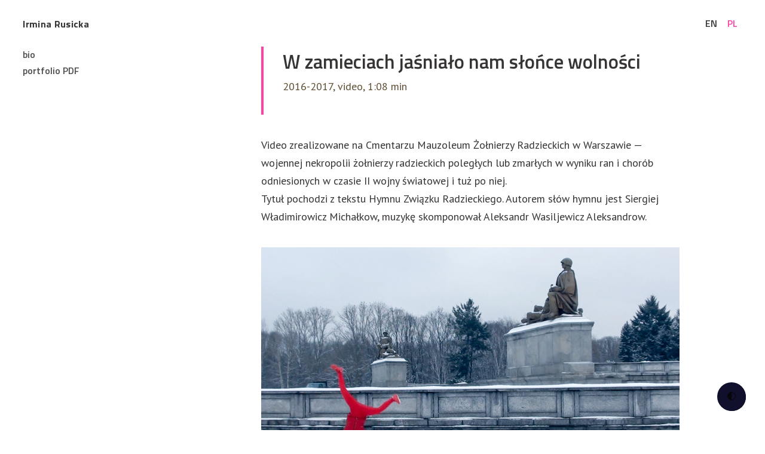

--- FILE ---
content_type: text/html; charset=UTF-8
request_url: http://rusicka.com/pl/projects/throught-tempests-the-sunrays-of-freedom-have-cheered-us
body_size: 7194
content:
<!doctype html>
<!--[if lt IE 7]>      <html class="no-js lt-ie9 lt-ie8 lt-ie7" lang="pl"> <![endif]-->
<!--[if IE 7]>         <html class="no-js lt-ie9 lt-ie8" lang="pl"> <![endif]-->
<!--[if IE 8]>         <html class="no-js lt-ie9" lang="pl"> <![endif]-->
<!--[if gt IE 8]><!--> <html class="no-js" lang="pl"> <!--<![endif]-->
<head>

    <meta charset="utf-8">
    <meta http-equiv="x-ua-compatible" content="ie=edge">
    <title>Irmina Rusicka / W zamieciach jaśniało nam słońce wolności</title>
    <meta name="description" content="Irmina Rusicka Portfolio">
    <meta name="viewport" content="width=device-width, initial-scale=1">
    <link rel="icon" type="image/png" href="http://rusicka.com/favicon-32x32.png" sizes="32x32" />
    <link rel="icon" type="image/png" href="http://rusicka.com/favicon-16x16.png" sizes="16x16" />
    <link rel="apple-touch-icon" href="http://rusicka.com/assets/apple-touch-icon.png">
    <link href="https://fonts.googleapis.com/css?family=PT+Sans:400,400i|Titillium+Web:600,700&amp;subset=latin-ext" rel="stylesheet">

    <link rel="stylesheet" href="http://rusicka.com/assets/css/normalize.min.css">    <link rel="stylesheet" href="http://rusicka.com/assets/css/main.05122024.css">    <link rel="stylesheet" href="http://rusicka.com/assets/css/fluidbox.min.css">    <script src="http://rusicka.com/assets/js/vendor/modernizr-2.8.3-respond-1.4.2.min.js"></script>    <script src="https://cdn.jsdelivr.net/npm/darkmode-js@1.5.7/lib/darkmode-js.min.js"></script>
    <script>
      const options = {
        label: '🌓', // default: ''
      }

      function addDarkmodeWidget() {
        new Darkmode(options).showWidget();
    }
    window.addEventListener('load', addDarkmodeWidget);
    </script>
  <style>
    .darkmode-toggle { z-index: 2000; }
    </style>

</head>
<body>

    <header class="header">

        <a class="header__logo " href='http://rusicka.com'>
            <h1 class="header__title ">Irmina Rusicka</h1>
            <p class="header__subtitle "></p>
        </a>

        <nav class="language header__language">

            <div class="language__button" title="Language switcher">pl<span>▼</span></div>

            <ul class="language__list">
                <li class="language__item">
                    <a class="language__link " href="http://rusicka.com/projects/throught-tempests-the-sunrays-of-freedom-have-cheered-us">
                        en                    </a>
                    </li><li class="language__item">
                    <a class="language__link  language__link--active" href="http://rusicka.com/pl/projects/throught-tempests-the-sunrays-of-freedom-have-cheered-us">
                        pl                    </a>
                    </li>            </ul>
        </nav>

        <a href="#menu">
        <div class="header__navigation-button" title="Menu button"></div>
        </a>

    </header>


<div class="body-flex">
<main class="content">


<!-- Post header  -->

<div class="text">

    <header class="text__header">
        <h1 class="text__title">W zamieciach jaśniało nam słońce wolności</h1><p class="text__subtitle">2016-2017, video, 1:08 min</p>    </header>


        
</div>


<!-- Header gallery  -->



<!-- Text  -->

<div class="text text--main">

            
                    <span id="more"></span>
            <p>Video zrealizowane na Cmentarzu Mauzoleum Żołnierzy Radzieckich w Warszawie — wojennej nekropolii żołnierzy radzieckich poległych lub zmarłych w wyniku ran i chorób odniesionych w czasie II wojny światowej i tuż po niej.<br />
Tytuł pochodzi z tekstu Hymnu Związku Radzieckiego. Autorem słów hymnu jest Siergiej Władimirowicz Michałkow, muzykę skomponował Aleksandr Wasiljewicz Aleksandrow.</p>        
    
    <!-- Read more -->

    
</div>

<!-- Gallery -->


    
        <section class="gallery">
                            

    <figure class="artwork
        ">
        <a class="artwork__link" href="http://rusicka.com/content/projects/20-throught-tempests-the-sunrays-of-freedom-have-cheered-us/jasnialo-nam-slonce-wolnosci-stillshot-1.jpg">
            <img class="artwork__image" src="http://rusicka.com/thumbs/jasnialo-nam-slonce-wolnosci-stillshot-1-b0f67a0d1b9d7655b3c48c94596cf729.jpg" alt="jasnialo-nam-slonce-wolnosci-stillshot-1"/>
        </a>
            </figure>

                            

    <figure class="artwork
        ">
        <a class="artwork__link" href="http://rusicka.com/content/projects/20-throught-tempests-the-sunrays-of-freedom-have-cheered-us/rusickairmina-cmentarz-v26.still001.jpg">
            <img class="artwork__image" src="http://rusicka.com/thumbs/rusickairmina-cmentarz-v26.still001-1d4309350a5980ba83705d2854273d1b.jpg" alt="rusickairmina-cmentarz-v26.still001"/>
        </a>
            </figure>

                            

    <figure class="artwork
        ">
        <a class="artwork__link" href="http://rusicka.com/content/projects/20-throught-tempests-the-sunrays-of-freedom-have-cheered-us/jasnialo-nam-slonce-wolnosci-stillshot-3.jpg">
            <img class="artwork__image" src="http://rusicka.com/thumbs/jasnialo-nam-slonce-wolnosci-stillshot-3-2f36347c4a3ef7f9b8c78c8de89ded7a.jpg" alt="jasnialo-nam-slonce-wolnosci-stillshot-3"/>
        </a>
            </figure>

                    </section>

    
</main>
<nav id="menu" class="sidebar">
<ul class="navigation">

    
            
            <li class="navigation__item">
                <a class="navigation__link "
                   href="http://rusicka.com/pl/about">bio</a>
            </li>

            
    
            
            <li class="navigation__item">
                <a class="navigation__link "
                   href="http://rusicka.com/pl/portfolio">portfolio PDF</a>
            </li>

            
    
</ul>
</nav></div>

<footer class="footer">
    <nav>
        <a href="#" class="footer__go-top"><div class="triangle"></div></a>


    </nav>
</footer>


<script src="//ajax.googleapis.com/ajax/libs/jquery/1.11.2/jquery.min.js"></script>
<script>window.jQuery || document.write('<script src="assets/js/vendor/jquery-1.11.2.min.js"><\/script>')</script>


<script src="http://rusicka.com/assets/js/vendor/jquery.ba-throttle-debounce.min.js"></script><script src="http://rusicka.com/assets/js/vendor/jquery.fluidbox.min.js"></script><script src="http://rusicka.com/assets/js/vendor/jquery.scrollTo.min.js"></script><script src="http://rusicka.com/assets/js/main.07052017.js"></script>



    <!-- Google Analytics: change UA-XXXXX-X to be your site's ID. -->

    <script>
        (function(i,s,o,g,r,a,m){i['GoogleAnalyticsObject']=r;i[r]=i[r]||function(){
                (i[r].q=i[r].q||[]).push(arguments)},i[r].l=1*new Date();a=s.createElement(o),
            m=s.getElementsByTagName(o)[0];a.async=1;a.src=g;m.parentNode.insertBefore(a,m)
        })(window,document,'script','//www.google-analytics.com/analytics.js','ga');

        ga('create', 'UA-39308123-6', 'auto');
        ga('send', 'pageview');
    </script>



</body>
</html>


--- FILE ---
content_type: text/css
request_url: http://rusicka.com/assets/css/main.05122024.css
body_size: 18931
content:
@charset "UTF-8";
/* Header */
/* Text */
body {
  display: flex;
  height: 100%;
  /* 1, 3 */
  flex-direction: column; }

.body-flex {
  display: flex;
  flex: 1 0 auto;
  /* 2 */
  flex-direction: column; }
  @media (min-width: 1200px) {
    .body-flex {
      flex-direction: row; } }

.header {
  display: flex;
  flex: none;
  align-items: center;
  justify-content: space-between;
  padding-left: 5%; }
  @media (min-width: 1200px) {
    .header {
      margin: 1em 3% 1em 3%;
      padding: 0;
      max-width: 94%;
      border: none; } }
  .header__logo {
    padding: 1em 0 0.75em 0;
    border-bottom: 0.125em solid rgba(5, 3, 0, 0.8);
    margin-right: 0.5em; }
    .header__logo--active {
      border-bottom: 0.125em solid #ff40a5; }
    @media (min-width: 1200px) {
      .header__logo {
        border: none;
        margin-right: 0; } }
  .header__title, .header__subtitle {
    display: inline-block;
    margin: 0;
    color: rgba(5, 3, 0, 0.8);
    font: normal 700 1.125em/1 "Titillium Web", sans-serif;
    letter-spacing: 0.02em; }
    .header__title--active, .header__subtitle--active {
      color: #ff40a5; }
    @media (min-width: 500px) {
      .header__title, .header__subtitle {
        font-size: 1.25em; } }
    @media (min-width: 1200px) {
      .header__title, .header__subtitle {
        font-size: 1em; } }
  @media (min-width: 1200px) {
    .header__title {
      font-style: normal; } }
  .header__subtitle {
    font-weight: 400; }
    @media (min-width: 500px) {
      .header__subtitle {
        padding-left: 0; } }
    @media (min-width: 1200px) {
      .header__subtitle {
        padding: 0; } }
  .header__social-links {
    display: none;
    visibility: hidden; }
    @media (min-width: 1200px) {
      .header__social-links {
        display: inline-block;
        visibility: visible; } }
  .header__navigation-button {
    cursor: pointer;
    display: block;
    width: 2em;
    height: 2em;
    background: url("../images/menu-button-on.svg") no-repeat center center;
    padding: 1em 1em; }
    @media (min-width: 500px) {
      .header__navigation-button {
        padding: 1.125em 1.125em; } }
    @media (min-width: 1200px) {
      .header__navigation-button {
        display: none;
        visibility: hidden; } }
    .header__navigation-button:before {
      display: block;
      content: '';
      height: 2em;
      position: relative;
      right: 1em; }
    .header__navigation-button--off {
      background: url("../images/menu-button-off.svg") no-repeat center center; }

.language {
  font: 600 normal 1em "Titillium Web", sans-serif;
  text-transform: uppercase;
  margin-left: auto; }
  .language__button, .language__link {
    height: 3em;
    width: 3em; }
  .language__button {
    cursor: pointer;
    border-bottom: 0.125em solid rgba(5, 3, 0, 0.8);
    display: flex;
    align-items: center;
    justify-content: center; }
    @media (min-width: 1200px) {
      .language__button {
        display: none;
        visibility: hidden; } }
    .language__button span {
      position: relative;
      top: 0.2em;
      left: 0.1em;
      font-size: 0.6em; }
  .language__list {
    position: absolute;
    display: none;
    padding: 0;
    margin: 0; }
    @media (min-width: 1200px) {
      .language__list {
        display: block;
        visibility: visible;
        position: static; } }
  .language__item {
    display: block; }
    @media (min-width: 1200px) {
      .language__item {
        display: inline-block; } }
  .language__link {
    color: white;
    background: #ff40a5;
    display: flex;
    align-items: center;
    justify-content: center; }
    @media (min-width: 1200px) {
      .language__link {
        background: none;
        color: rgba(5, 3, 0, 0.8);
        height: 2em;
        width: 2em;
        margin-left: 0.25em; } }
    @media (min-width: 1200px) {
      .language__link--active {
        color: #ff40a5; } }

.social-links {
  font: 600 italic 1em "Titillium Web", sans-serif; }
  .social-links__link {
    color: rgba(5, 3, 0, 0.8); }
  .social-links--header {
    display: inline-block;
    visibility: visible;
    padding-left: 3em; }
    .social-links--header .social-links__item {
      display: inline-block;
      font-size: 0.875em;
      text-transform: uppercase;
      border-left: 0.063em solid rgba(110, 93, 77, 0.5); }
    .social-links--header .social-links__link {
      padding-left: 1.5em;
      padding-right: 2em;
      display: block; }
      .social-links--header .social-links__link:hover {
        color: #ff40a5; }
    .social-links--header .social-links__icon {
      display: none;
      visibility: hidden; }
    .social-links--header .social-links__text {
      margin: 0;
      letter-spacing: 0.02em; }
  .social-links--footer {
    display: table;
    table-layout: fixed;
    width: 100%;
    border-top: 0.063em solid #e9e8e6;
    padding: 1em 0;
    margin: 0; }
    @media (min-width: 1200px) {
      .social-links--footer {
        display: none;
        visibility: hidden; } }
    .social-links--footer .social-links__text {
      display: none;
      visibility: hidden; }
    .social-links--footer .social-links__item {
      display: table-cell; }
    .social-links--footer .social-links__item + .social-links__item {
      border-left: 0.063em solid #e9e8e6; }
    .social-links--footer .social-links__icon--single {
      height: 4em; }

.sidebar {
  order: 2;
  position: static;
  padding: 1em 5%;
  width: 90%;
  /* z-index: 1000; darkmode fix */
  /* over fluid box */
  background: none; }
  @media (min-width: 1200px) {
    .sidebar {
      order: -1;
      display: block;
      position: static;
      visibility: visible;
      margin-left: 3%;
      padding: 0;
      width: 10em;
      background: none; } }
  .sidebar:after {
    top: 1.5em; }
  .no-js .sidebar {
    display: block;
    position: static; }

.navigation {
  list-style: none;
  padding: 0;
  max-width: 600px;
  margin: 0.75em auto; }
  @media (min-width: 801px) {
    .navigation {
      margin-left: auto;
      margin-right: 0; } }
  @media (min-width: 1200px) {
    .navigation {
      margin: 0; } }
  .navigation__title {
    font: 600 1em/1.5 "Titillium Web", sans-serif;
    color: rgba(5, 3, 0, 0.8);
    text-decoration: none;
    width: auto;
    display: inline-block;
    margin: 0; }
    @media (min-width: 1200px) {
      .navigation__title {
        color: rgba(5, 3, 0, 0.8);
        margin-bottom: 1em; } }
  .navigation__item {
    font: 600 1.25em/1.5 "Titillium Web", sans-serif; }
    @media (min-width: 1200px) {
      .navigation__item {
        font-style: normal;
        font-weight: 500;
        font-size: 1em;
        line-height: 1.2; } }
    .navigation__item + .navigation__item {
      border-top: 0.063em solid #ffc0e1; }
      @media (min-width: 1200px) {
        .navigation__item + .navigation__item {
          border: none; } }
    .navigation__item + .navigation__item--nested, .navigation__item--nested + .navigation__item {
      margin-top: 1em;
      border: none; }
      @media (min-width: 1200px) {
        .navigation__item + .navigation__item--nested, .navigation__item--nested + .navigation__item {
          margin-top: 1.5em; } }
  .navigation--nested .navigation__item {
    font-size: 1em;
    /* prevents em inheritance */ }
  .navigation__link {
    display: block;
    padding: 0.25em 0;
    color: rgba(5, 3, 0, 0.8); }
    .navigation__link:hover {
      color: #ff40a5; }
    @media (min-width: 1200px) {
      .navigation__link {
        color: rgba(0, 0, 0, 0.7);
        padding: 0.25em 0;
        text-transform: none; }
        .navigation__link:hover {
          color: #ff40a5; } }
    .navigation__link--active {
      color: #ff40a5; }

.footer {
  margin: 1.5em 5% 0 5%;
  text-align: center;
  flex: none; }
  @media (min-width: 500px) {
    .footer {
      padding: 0 5%;
      width: 90%;
      max-width: 600px;
      margin-left: auto;
      margin-right: auto; } }
  @media (min-width: 801px) {
    .footer {
      text-align: right; } }
  @media (min-width: 1200px) {
    .footer {
      max-width: 700px;
      margin-bottom: 2em;
      margin-top: 3em;
      clear: both; } }
  .footer__go-top {
    color: rgba(5, 3, 0, 0.8); }
  .footer__navigation {
    font: 600 0.813em "Titillium Web", sans-serif;
    text-transform: uppercase;
    list-style: none;
    padding: 0;
    margin: 0;
    border-top: 0.5em solid rgba(5, 3, 0, 0.8); }
    @media (min-width: 1200px) {
      .footer__navigation {
        border: none; } }
    .footer__navigation > .footer__item ~ .footer__item {
      border-top: 0.063em solid #e9e8e6; }
      @media (min-width: 1200px) {
        .footer__navigation > .footer__item ~ .footer__item {
          border-top: none; } }
  @media (min-width: 500px) {
    .footer__item {
      float: left;
      width: 50%;
      border-top: 0.063em solid rgba(110, 93, 77, 0.5); } }
  @media (min-width: 1200px) {
    .footer__item {
      display: inline-block;
      font-weight: 600;
      border: none;
      float: none;
      width: auto; } }
  @media (min-width: 1200px) {
    .footer__item + .footer__item {
      border-left: 0.063em solid rgba(110, 93, 77, 0.5); } }
  .footer__item--copyright p {
    margin: 0; }
  .footer__link {
    padding: 1em 0;
    display: block;
    color: rgba(110, 93, 77, 0.5); }
    .footer__link:hover {
      color: rgba(5, 3, 0, 0.8); }
    @media (min-width: 1200px) {
      .footer__link {
        padding: 0 2em; } }

.triangle {
  display: inline-block;
  border-right: 0.8em solid;
  border-bottom: 0.8em solid;
  width: 2.25em;
  height: 2.25em;
  transform: rotate(225deg);
  margin-top: 1em; }
  @media (min-width: 801px) {
    .triangle {
      width: 1.5em;
      height: 1.5em;
      border-right: 0.5em solid;
      border-bottom: 0.5em solid; } }

.triangle:hover {
  color: #ff40a5;
  transition: 0.25s; }

.content {
  margin: 2em 0 0; }
  @media (min-width: 500px) {
    .content {
      padding: 0 5%;
      width: 90%;
      max-width: 600px;
      margin-left: auto;
      margin-right: auto;
      margin-bottom: 2em; } }
  @media (min-width: 801px) {
    .content {
      margin-bottom: 3em;
      margin-left: 0; } }
  @media (min-width: 1200px) {
    .content {
      max-width: 700px;
      margin-top: 0;
      margin-left: auto;
      padding-left: 10em; } }

.pagination {
  width: 90%;
  margin: 1em 5%; }
  @media (min-width: 500px) {
    .pagination {
      width: 100%;
      margin: 1em 0; } }
  .pagination__next, .pagination__previous {
    font: 600 1.5em "Titillium Web", sans-serif;
    text-align: center;
    padding: 0 0.25em;
    margin: 0.1em 0;
    border: 0.2em solid rgba(5, 3, 0, 0.8);
    color: rgba(5, 3, 0, 0.8);
    text-transform: uppercase; }
    .pagination__next:hover, .pagination__previous:hover {
      color: #f5f4f3;
      background: rgba(5, 3, 0, 0.8); }
  .pagination__next {
    float: right; }
  .pagination__previous {
    float: left; }

.post-loading {
  margin: 2em auto 3em auto;
  height: 2em;
  width: 2em;
  animation: rotate 1.2s infinite linear;
  border: 0.4em solid rgba(5, 3, 0, 0.8);
  border-right-color: transparent;
  border-radius: 50%; }

@keyframes rotate {
  0% {
    transform: rotate(0deg); }
  100% {
    transform: rotate(360deg); } }
.loading-error {
  margin: 1em auto;
  width: 600px;
  text-align: center;
  font: bold 1em "PT Sans", serif;
  color: red; }

.post + .post {
  border-top: 0.75em solid #f5f4f3; }
  @media (min-width: 500px) {
    .post + .post {
      margin-top: 2em; } }
  @media (min-width: 801px) {
    .post + .post {
      border: none;
      margin-top: 6em; } }

.text {
  margin: 0 5% 2em 5%;
  font: 1.125em/1.5 "PT Sans", serif; }
  @media (min-width: 500px) {
    .text {
      margin-left: 0;
      margin-right: 0; } }
  @media (min-width: 801px) {
    .text {
      font-size: 1.125em;
      line-height: 1.7; } }
  @media (min-width: 1200px) {
    .text {
      font-size: 1.125em; } }
  .text--translated {
    color: #ff40a5; }
    .text--translated:before {
      content: "• PL •";
      display: block;
      text-align: center;
      letter-spacing: 0.5em;
      font: italic 0.75em "Titillium Web", sans-serif;
      color: #ffbcc4; }
  .text__content > :first-child {
    margin-top: 0 !important; }
  .text__header {
    margin-bottom: 2em; }
    @media (min-width: 801px) {
      .text__header {
        border-left: 0.2em solid #ff40a5;
        padding-left: 1.8em;
        padding-bottom: 2em; } }
  .text h1.text__title {
    margin-bottom: 0;
    margin-top: 0; }
    .text h1.text__title--translated {
      font: normal 1em "PT Sans", serif;
      text-align: left;
      margin-bottom: 0;
      letter-spacing: 0.01em; }
  .text p.text__subtitle {
    font: normal 400 0.9em "PT Sans", serif;
    margin: 0.25em 0 0;
    text-align: center;
    color: rgba(56, 34, 0, 0.8); }
    @media (min-width: 500px) {
      .text p.text__subtitle {
        text-align: left; } }
    @media (min-width: 801px) {
      .text p.text__subtitle {
        font-size: 1em; } }
    .text p.text__subtitle--translated {
      font-style: normal;
      letter-spacing: 0.01em; }
  .text a {
    color: #ff40a5; }
    .text a:hover {
      color: rgba(5, 3, 0, 0.8); }
  .text h1, .text h2, .text h3, .text h4, .text h5, .text h6 {
    font: normal 600 1.2em "Titillium Web", sans-serif;
    margin: 0;
    margin-top: 1.5em;
    margin-bottom: 0.8em;
    text-align: center; }
    @media (min-width: 500px) {
      .text h1, .text h2, .text h3, .text h4, .text h5, .text h6 {
        text-align: left; } }
  .text h1 {
    font-size: 1.5em;
    margin-top: 1.2em;
    margin-bottom: 0.7em; }
    @media (min-width: 801px) {
      .text h1 {
        font-size: 1.8em; } }
  .text p {
    margin: 0 0 1em; }
  .text dl,
  .text ol,
  .text ul {
    padding: 0;
    margin: 0 0 1em;
    list-style-type: disc; } /* darkmode fix */
  .text ol {
    counter-reset: ol-counter; }
  .text ol > li:before {
    position: absolute;
    display: inline-block;
    width: 2em;
    text-align: right;
    left: -2.5em;
    content: counter(ol-counter,decimal) ".";
    counter-increment: ol-counter; }
  .text ul > li:before {
    position: absolute;
    display: inline-block;
    vertical-align: top;
    left: -1.25em;
    content: "•";
    font-size: 1em; }
  .text ol > li,
  .text ul > li {
    /* position: relative; darkmode fix */
    margin-left: 2em; }
  .text dl > dt {
    font-weight: bold; }
  .text dl > dd {
    margin-left: 2em; }
  .text figure {
    margin: 2em 0; }
    .text figure > img {
      max-width: 100%; }
  .text video {
    /* TODO */ }
  .text pre, .text blockquote {
    margin: 0 2em 1em 2em; }
  .text blockquote {
    font-style: italic; }
  .text hr {
    border: none;
    padding-bottom: 1em;
    margin: 2em 0; }
    .text hr:before {
      content: "• • •";
      display: block;
      text-align: center;
      letter-spacing: 0.5em;
      font: normal 0.75em "Titillium Web", sans-serif;
      color: rgba(110, 93, 77, 0.5); }
  .text em {
    font-style: italic; }
  .text strong {
    font-weight: bold; }

.gallery {
  display: flex;
  flex-wrap: wrap;
  justify-content: space-between; }
  .gallery--header {
    margin-bottom: 2em; }
    .gallery--header .artwork:last-child .artwork__caption {
      border-bottom: 0.25em solid #f5f4f3; }
    @media (min-width: 801px) {
      .gallery--header .artwork__caption {
        margin: 1em 0; } }

.artwork {
  margin: 0;
  max-width: 100%; }
  @media (min-width: 500px) {
    .artwork + .artwork {
      margin-top: 1.5em; } }
  @media (min-width: 801px) {
    .artwork + .artwork {
      margin-top: 3em; } }
  .artwork--outline .artwork__image {
    outline: 0.063em solid #e9e8e6; }
  @media (min-width: 801px) {
    .artwork:first-child + .artwork--half-size {
      margin-top: 0; } }
  @media (min-width: 801px) {
    .artwork--half-size {
      width: 49%; } }
  .artwork__image {
    max-width: 100%;
    max-height: 100%; }
  .artwork__caption {
    font: 0.875em/1.5 "PT Sans", serif;
    margin: 0 0 1.75em 0;
    padding: 0 5%;
    color: rgba(0, 0, 0, 0.5);
    text-align: center; }
    @media (min-width: 801px) {
      .artwork__caption {
        font-size: 1em;
        margin-top: 1.5em;
        margin-bottom: 1.5em; } }
    .artwork__caption p {
      margin: 0.75em 0; }
      @media (min-width: 801px) {
        .artwork__caption p {
          margin: 1em 0; } }

/*! HTML5 Boilerplate v5.0 | MIT License | http://h5bp.com/ */
html {
  color: rgba(5, 3, 0, 0.8); }

::-moz-selection {
  background: #b3d4fc;
  text-shadow: none; }

::selection {
  background: #b3d4fc;
  text-shadow: none; }

audio,
canvas,
iframe,
img,
svg,
video {
  vertical-align: middle; }

fieldset {
  border: 0;
  margin: 0;
  padding: 0; }

textarea {
  resize: vertical; }

a {
  text-decoration: none; }

a:link:hover {
  transition: 0.25s; }

video {
  max-width: 100%; }

.video-wrapper {
  position: relative;
  padding-bottom: 56.25%;
  /* 16:9 */
  /*padding-top: 25px;*/
  height: 0;
  margin: 2em 0 2em 0; }

.video-wrapper iframe {
  position: absolute;
  top: 0;
  left: 0;
  width: 100%;
  height: 100%; }

/* ==========================================================================
   Helper classes
   ========================================================================== */
.hidden {
  display: none !important;
  visibility: hidden; }

.visuallyhidden {
  border: 0;
  clip: rect(0 0 0 0);
  height: 1px;
  margin: -1px;
  overflow: hidden;
  padding: 0;
  position: absolute;
  width: 1px; }

.visuallyhidden.focusable:active,
.visuallyhidden.focusable:focus {
  clip: auto;
  height: auto;
  margin: 0;
  overflow: visible;
  position: static;
  width: auto; }

.invisible {
  visibility: hidden; }

.clearfix:before,
.clearfix:after {
  content: " ";
  display: table; }

.clearfix:after {
  clear: both; }

.clearfix {
  *zoom: 1; }

/* ==========================================================================
   Print styles
   ========================================================================== */
@media print {
  *,
  *:before,
  *:after {
    background: transparent !important;
    color: #000 !important;
    box-shadow: none !important;
    text-shadow: none !important; }

  a,
  a:visited {
    text-decoration: underline; }

  a[href]:after {
    content: " (" attr(href) ")"; }

  abbr[title]:after {
    content: " (" attr(title) ")"; }

  a[href^="#"]:after,
  a[href^="javascript:"]:after {
    content: ""; }

  pre,
  blockquote {
    border: 1px solid #999;
    page-break-inside: avoid; }

  thead {
    display: table-header-group; }

  tr,
  img {
    page-break-inside: avoid; }

  img {
    max-width: 100% !important; }

  p,
  h2,
  h3 {
    orphans: 3;
    widows: 3; }

  h2,
  h3 {
    page-break-after: avoid; } }

/*# sourceMappingURL=main.30052017.css.map */




--- FILE ---
content_type: application/javascript
request_url: http://rusicka.com/assets/js/main.07052017.js
body_size: 1448
content:

// Show / hide sidebar

$(document).ready(function() {

    // Initialize fluidbox: image viewer

    $('.artwork__link').fluidbox({
        immediateOpen: true
    });


    // Show/hide language switcher

    var lang_button = $('.language__button');
    var lang_menu = $('.language__list');

    lang_button.click(function () {
        lang_menu.toggle();
        lang_menu.toggleClass('language__list--in')
    });


    // Show / hide sidebar

    var menu_button = $('.header__navigation-button');
    var navigation = $('.sidebar');

    menu_button.click(function( event ) {
        event.preventDefault();
        $(window).scrollTo(navigation, {
            axis: 'y',
            duration: 800
        });
    });


    // Hide sidebar clicking anywhere

    $(document).click(function (event) {

        if (lang_menu.hasClass('language__list--in')) {
            if(!$(event.target).closest('.language').length) {
                if(lang_menu.is(":visible")) {
                    lang_menu.hide();
                    lang_menu.removeClass('language__list--in')
                }
            }
        }
    });

    // Always show sidebar when window width is big enough

    $(window).resize(function(){

        if (window.matchMedia("(max-width: 1200px)").matches) {
            lang_menu.hide();
        } else {
            lang_menu.show();
            lang_menu.removeClass('language__list--in')
        }

    });

});






--- FILE ---
content_type: image/svg+xml
request_url: http://rusicka.com/assets/images/menu-button-on.svg
body_size: 877
content:
<?xml version="1.0" encoding="utf-8"?>
<!-- Generator: Adobe Illustrator 16.0.3, SVG Export Plug-In . SVG Version: 6.00 Build 0)  -->
<!DOCTYPE svg PUBLIC "-//W3C//DTD SVG 1.1//EN" "http://www.w3.org/Graphics/SVG/1.1/DTD/svg11.dtd">
<svg version="1.1" id="Layer_1" xmlns="http://www.w3.org/2000/svg" xmlns:xlink="http://www.w3.org/1999/xlink" x="0px" y="0px"
	 width="32px" height="32px" viewBox="0 0 32 32" enable-background="new 0 0 32 32" xml:space="preserve">
<g>
	<path d="M24.5,11h-17C6.671,11,6,10.329,6,9.5S6.671,8,7.5,8h17C25.328,8,26,8.671,26,9.5S25.328,11,24.5,11z"/>
</g>
<g>
	<path d="M24.5,25h-17C6.671,25,6,24.328,6,23.5S6.671,22,7.5,22h17c0.828,0,1.5,0.672,1.5,1.5S25.328,25,24.5,25z"/>
</g>
<g>
	<path d="M24.5,18h-17C6.671,18,6,17.328,6,16.5C6,15.671,6.671,15,7.5,15h17c0.828,0,1.5,0.671,1.5,1.5
		C26,17.328,25.328,18,24.5,18z"/>
</g>
</svg>


--- FILE ---
content_type: text/plain
request_url: https://www.google-analytics.com/j/collect?v=1&_v=j102&a=1425644181&t=pageview&_s=1&dl=http%3A%2F%2Frusicka.com%2Fpl%2Fprojects%2Fthrought-tempests-the-sunrays-of-freedom-have-cheered-us&ul=en-us%40posix&dt=Irmina%20Rusicka%20%2F%20W%20zamieciach%20ja%C5%9Bnia%C5%82o%20nam%20s%C5%82o%C5%84ce%20wolno%C5%9Bci&sr=1280x720&vp=1280x720&_u=IEBAAEABAAAAACAAI~&jid=1208537628&gjid=354192916&cid=77776547.1768693150&tid=UA-39308123-6&_gid=447847540.1768693150&_r=1&_slc=1&z=466188293
body_size: -284
content:
2,cG-ZB0QM9E0WG